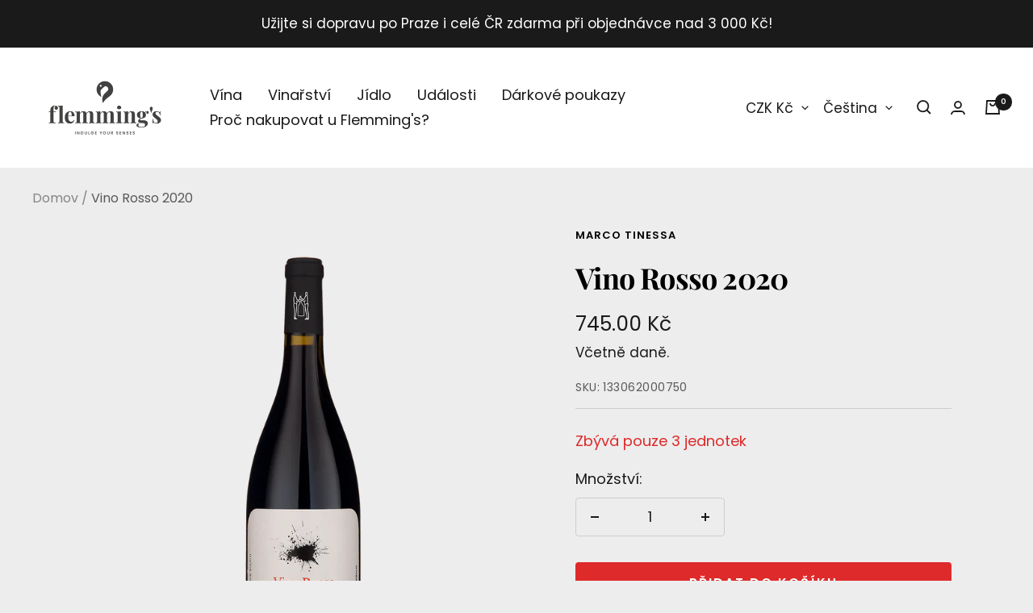

--- FILE ---
content_type: text/javascript; charset=utf-8
request_url: https://flemmings.wine/cs/products/vino-rosso-2020.js
body_size: 229
content:
{"id":7715028730089,"title":"Vino Rosso 2020","handle":"vino-rosso-2020","description":"\u003cspan data-mce-fragment=\"1\"\u003eOdrůda hroznů: Aglianico\u003c\/span\u003e","published_at":"2023-03-03T14:28:41+01:00","created_at":"2022-05-23T08:30:03+02:00","vendor":"Marco Tinessa","type":"Wine","tags":[],"price":74500,"price_min":74500,"price_max":74500,"available":true,"price_varies":false,"compare_at_price":null,"compare_at_price_min":0,"compare_at_price_max":0,"compare_at_price_varies":false,"variants":[{"id":43109194694889,"title":"Default Title","option1":"Default Title","option2":null,"option3":null,"sku":"133062000750","requires_shipping":true,"taxable":true,"featured_image":null,"available":true,"name":"Vino Rosso 2020","public_title":null,"options":["Default Title"],"price":74500,"weight":1500,"compare_at_price":null,"inventory_management":"shopify","barcode":"","requires_selling_plan":false,"selling_plan_allocations":[]}],"images":["\/\/cdn.shopify.com\/s\/files\/1\/0608\/2327\/3705\/files\/MarcoTinessavinorosso.png?v=1738577663"],"featured_image":"\/\/cdn.shopify.com\/s\/files\/1\/0608\/2327\/3705\/files\/MarcoTinessavinorosso.png?v=1738577663","options":[{"name":"Title","position":1,"values":["Default Title"]}],"url":"\/cs\/products\/vino-rosso-2020","media":[{"alt":null,"id":49275328397653,"position":1,"preview_image":{"aspect_ratio":1.0,"height":1040,"width":1040,"src":"https:\/\/cdn.shopify.com\/s\/files\/1\/0608\/2327\/3705\/files\/MarcoTinessavinorosso.png?v=1738577663"},"aspect_ratio":1.0,"height":1040,"media_type":"image","src":"https:\/\/cdn.shopify.com\/s\/files\/1\/0608\/2327\/3705\/files\/MarcoTinessavinorosso.png?v=1738577663","width":1040}],"requires_selling_plan":false,"selling_plan_groups":[]}